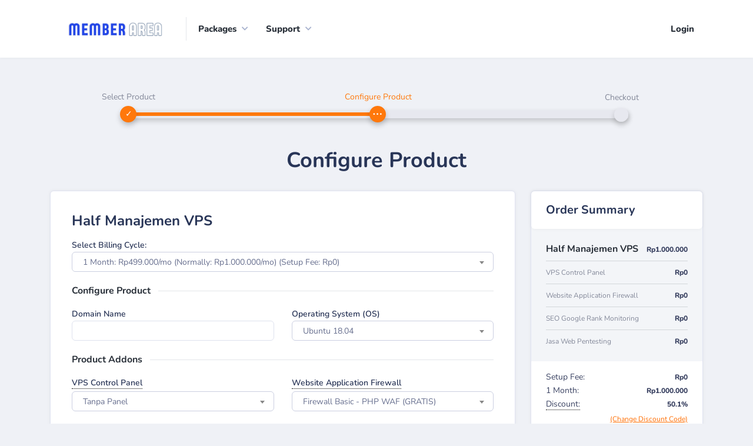

--- FILE ---
content_type: text/html; charset=UTF-8
request_url: https://member.vpshosting.co.id/order.php?step=2&product=1&paymentTerm=1
body_size: 7432
content:
<!doctype html>
<!--[if lt IE 7]>      <html class="no-js lt-ie9 lt-ie8 lt-ie7" lang=""> <![endif]-->
<!--[if IE 7]>         <html class="no-js lt-ie9 lt-ie8" lang=""> <![endif]-->
<!--[if IE 8]>         <html class="no-js lt-ie9" lang=""> <![endif]-->
<!--[if gt IE 8]><!-->
<html class="no-js" lang="">
<!--<![endif]-->

<head>
    <meta charset="utf-8">
    <meta http-equiv="X-UA-Compatible" content="IE=edge,chrome=1">
    <title>
        Step 2 - Managed Web Hosting    </title>
            <meta name="viewport" content="width=device-width, initial-scale=1">
    <link rel="apple-touch-icon" href="apple-touch-icon.png">
    <link rel="shortcut icon" href="favicon.ico">
    <link rel="stylesheet" href="templates/default/css/vendor.css?ver=6.8.0">
    <script data-cfasync="false">
        var clientexec = {};
        clientexec.sessionHash = "2dd8d8e12203fea876119415ec2c9242";
        clientexec.dateFormat = "d/m/Y";
    </script>
    <script data-cfasync="false" src="templates/default/js/manifest.js?ver=6.8.0"></script>
    <script data-cfasync="false" src="templates/default/js/vendor.js?ver=6.8.0"></script>
    <script data-cfasync="false" src="templates/default/js/app.js?ver=6.8.0"> </script>
                </head>

<body>
        <!--[if lt IE 8]>
        <p class="browserupgrade">You are using an <strong>outdated</strong> browser. Please <a href="https://browsehappy.com/">upgrade your browser</a> to improve your experience.</p>
    <![endif]-->
        <div class="header">
        <div class="main-meta">
            <div class="container">
                
<nav class="navbar navbar-expand-lg navbar-light col-12 col-sm-8">
    <div class="logo">
                <a href="index.php">
            <img class="img-fluid" alt="Header Logo" src="https://member.vpshosting.co.id/images/memberarea.png" />
        </a>
            </div>
    <button class="navbar-toggler float-right" type="button" data-toggle="collapse" data-target="#navbarSupportedContent" aria-controls="navbarSupportedContent" aria-expanded="false" aria-label="Toggle navigation">
        <span class="navbar-toggler-icon"></span>
    </button>
    <div class="collapse navbar-collapse main-menu" id="navbarSupportedContent">
        <ul class="navbar-nav mr-auto">
                        <li class="nav-item dropdown">
                <a class="dropdown-toggle" href="javascript:void(0)" id="navbarDropdown" role="button" data-toggle="dropdown" aria-haspopup="true" aria-expanded="false">
                    Packages                </a>
                <ul class="dropdown-menu dropdown-menu-right">
                                        <li>
                        <a href="order.php">
                            Order new services                        </a>
                    </li>
                                    </ul>
            </li>
                                                <li class="nav-item dropdown">
                <a class="dropdown-toggle" href="javascript:void(0)" id="navbarDropdown" role="button" data-toggle="dropdown" aria-haspopup="true" aria-expanded="false">
                    Support                </a>
                <ul class="dropdown-menu dropdown-menu-right">
                                                            <li>
                        <a href="index.php?fuse=support&controller=ticket&view=submitticket">
                            Submit a Request                        </a>
                    </li>
                                                                                                </ul>
            </li>
                                </ul>
        <div class="d-block d-sm-none header-user-menu pt-3 text-center">
        <div class="current-user">
                    <div id="login-menu">
            <a href="index.php?fuse=home&view=login">
                Login            </a>
        </div>
            </div>        </div>
    </div>
</nav>
<div class="header-right header-user-menu float-right d-none d-sm-block col-sm-4">
    <div class="current-user">
                    <div id="login-menu">
            <a href="index.php?fuse=home&view=login">
                Login            </a>
        </div>
            </div></div>            </div>
        </div>
    </div>
            <script>
      var currency = {};
      currency.symbol = 'Rp';
      currency.decimalssep = ",";
      currency.thousandssep = ".";
      currency.alignment = "%s%v";
      currency.precision = "0";
      currency.abrv = "IDR";
      currency.showabrv = "";
</script><section class="cart-pages-wrapper page-wrapper">
    <div class="container">
        <div class="cart-status-bar">
    <div class="cart-status-rail">
        <div class="cart-status-nodes start first-step done">
            <span class="cart-status-label">
                Select Product        </span>
        </div>
                <div class="cart-status-nodes now active">
            <span class="cart-status-label">
                Configure Product            </span>
        </div>
        <div class="cart-status-nodes end ">
            <span class="cart-status-label">
                Checkout            </span>
        </div>
    </div>
    <div class="inner-rail step2 of3steps"></div>
</div>        <div class="sec-head">
            <h2>
                Configure Product            </h2>
        </div>
        <form action="index.php?fuse=admin&controller=signup&action=saveproductfields" method="POST" id="submitForm"><input type="hidden" name="formId" value="configureProduct"><input type="hidden" name="product" value="1"><input type="hidden" name="couponCode" value="">        <div class="config-product-section item-wrapper">
            <div class="cm-box-holder">
                <div class="form-wrapper pb-2">
                    <div class="row">
                        <div class="col-md-12">
                            <h3>Half Manajemen VPS</h3>
                                                        <div class="form-elem">
                                <label>
                                    Select Billing Cycle:                                </label>
                                                                <div class="d-none saveWrapper">
                                    <span class="savePercent"></span>
                                </div>
                                                                <select data-width="100%" class="normalSelect2 paymentTerm cart-item" name="paymentterm">
        <option
        selected        value="1"
        data-price="1000000"
        data-term="1 Month"
        data-term-id="1"
        data-setupfee="0"
        data-saved="-"
        class="currency-option"
    >
    1 Month: Rp499.000/mo (Normally: Rp1.000.000/mo) (Setup Fee: Rp0)    </option>
        <option
                value="3"
        data-price="3000000"
        data-term="3 Months"
        data-term-id="3"
        data-setupfee="0"
        data-saved="-"
        class="currency-option"
    >
    3 Months: Rp499.000/mo (Normally: Rp1.000.000/mo) (Setup Fee: Rp0)    </option>
        <option
                value="6"
        data-price="6000000"
        data-term="6 Months"
        data-term-id="6"
        data-setupfee="0"
        data-saved="-"
        class="currency-option"
    >
    6 Months: Rp499.000/mo (Normally: Rp1.000.000/mo) (Setup Fee: Rp0)    </option>
        <option
                value="12"
        data-price="12000000"
        data-term="1 Year"
        data-term-id="12"
        data-setupfee="0"
        data-saved="-"
        class="currency-option"
    >
    1 Year: Rp499.000/mo (Normally: Rp1.000.000/mo) (Setup Fee: Rp0)    </option>
    </select>                            </div>
                        </div>
                    </div>
                                        <div class="inline-heading">
                        <h4>
                            Configure Product                        </h4>
                    </div>
                    <div class="row">
                                                                                                <div class="col-md-6">
                            <div class="form-elem">
                                                        <label for="Domain Name">Domain Name</label>                                <input type="text" name="CT_12" value="" id="CT_12" class="form-control" data-parsley-required="true" data-parsley-pattern="^([a-zA-Z0-9]([a-zA-Z0-9\-]{0,61}[a-zA-Z0-9])?\.)+[a-zA-Z]{2,24}$">                            </div>
                        </div>
                                                                                                                        <div class="col-md-6">
                            <div class="form-elem">
                                                        <label for="Operating System (OS)">Operating System (OS)</label>                                <select  name="CT_40" id="CT_40" class="form-control searchSelect2" ><option  value="Ubuntu 18.04">Ubuntu 18.04</option><option  value=" Ubuntu 20.04"> Ubuntu 20.04</option><option  value=" Ubuntu 22.04"> Ubuntu 22.04</option><option  value=" Centos 7"> Centos 7</option><option  value=" Debian 11"> Debian 11</option><option  value=" Rocky Linux 8"> Rocky Linux 8</option><option  value=" CloudLinux - Premium OS"> CloudLinux - Premium OS</option></select>                            </div>
                        </div>
                                                                    </div>
                                                            <div class="inline-heading">
                        <h4>
                            Product Addons                        </h4>
                    </div>
                    <div class="row">
                        <div class="col-sm-6">
    <div class="form-elem">
        <label class="pb-1"><span data-toggle="tooltip" data-html="true" data-placement="top" data-title="Control Panel untuk manajemen server dan website" class="tool-tip">VPS Control Panel</span></label>

        <select  name="addonSelect_7" class="form-control normalSelect2 cart-item addonItem" data-addon-id="7"><option  value="addon_7_18_0" selected="selected" class="currency-option-addon" data-price="0" data-setupfee="0.00" data-term="One Time" data-term-id="0">Tanpa Panel</option><option  value="addon_7_19_0" class="currency-option-addon" data-price="0" data-setupfee="000" data-term="One Time" data-term-id="0">CyberPanel (GRATIS)</option><option  value="addon_7_20_1" class="currency-option-addon" data-price="250000" data-setupfee="0" data-term="1 Month" data-term-id="1">cPanel: Rp250.000 every 1 Month</option></select>    </div>
</div>
<div class="col-sm-6">
    <div class="form-elem">
        <label class="pb-1"><span data-toggle="tooltip" data-html="true" data-placement="top" data-title="Website Application Firewall (WAF) akan melindungi website dari serangan cyber&amp;nbsp;&lt;br&gt;" class="tool-tip">Website Application Firewall</span></label>

        <select  name="addonSelect_3" class="form-control normalSelect2 cart-item addonItem" data-addon-id="3"><option  value="addon_3_7_0" selected="selected" class="currency-option-addon" data-price="0" data-setupfee="0.00" data-term="One Time" data-term-id="0">Firewall Basic - PHP WAF (GRATIS)</option><option  value="addon_3_8_1" class="currency-option-addon" data-price="500000" data-setupfee="0" data-term="1 Month" data-term-id="1">Firewall Premium  (Advanced WAF): Rp500.000 every 1 Month</option></select>    </div>
</div>
<div class="col-sm-6">
    <div class="form-elem">
        <label class="pb-1"><span data-toggle="tooltip" data-html="true" data-placement="top" data-title="Monitoring 3 Keyword Utama Website Anda pada Hasil Pencarian Google" class="tool-tip">SEO Google Rank Monitoring</span></label>

        <select  name="addonSelect_1" class="form-control normalSelect2 cart-item addonItem" data-addon-id="1"><option  value="addon_1_1_1" selected="selected" class="currency-option-addon" data-price="0" data-setupfee="0.00" data-term="1 Month" data-term-id="1">1 Website (GRATIS)</option><option  value="addon_1_2_1" class="currency-option-addon" data-price="50000" data-setupfee="0" data-term="1 Month" data-term-id="1">5 Website: Rp50.000 every 1 Month</option><option  value="addon_1_3_1" class="currency-option-addon" data-price="100000" data-setupfee="0" data-term="1 Month" data-term-id="1">10 Website: Rp100.000 every 1 Month</option></select>    </div>
</div>
<div class="col-sm-6">
    <div class="form-elem">
        <label class="pb-1"><span data-toggle="tooltip" data-html="true" data-placement="top" data-title="Website Pentesting untuk mencari celah keamanan website" class="tool-tip">Jasa Web Pentesting</span></label>

        <select  name="addonSelect_4" class="form-control normalSelect2 cart-item addonItem" data-addon-id="4"><option  value="addon_4_9_0" selected="selected" class="currency-option-addon" data-price="0" data-setupfee="0.00" data-term="One Time" data-term-id="0">Web Pentesting Basic (GRATIS)</option><option  value="addon_4_10_0" class="currency-option-addon" data-price="0" data-setupfee="5000000" data-term="One Time" data-term-id="0">Web Pentesting PRO (Manual): Rp5.000.000 one time fee</option></select>    </div>
</div>
                    </div>
                                    </div>
            </div>
            <div class="summary-info">
    <div class="summary-holder">
        <div class="head">
            <h4>Order Summary</h4>
        </div>
        <div class="summery-cont">
            <ul>
                <li class="d-flex justify-content-between align-items-center package">
                    <h5>Half Manajemen VPS</h5>
                    <span class="summary-amount"></span>
                </li>
                                <li class="d-flex justify-content-between align-items-center addon" data-addon-id="7">
                    <p><span>VPS Control Panel</span></p>
                    <span class="summary-amount"></span>
                </li>
                                <li class="d-flex justify-content-between align-items-center addon" data-addon-id="3">
                    <p><span>Website Application Firewall</span></p>
                    <span class="summary-amount"></span>
                </li>
                                <li class="d-flex justify-content-between align-items-center addon" data-addon-id="1">
                    <p><span>SEO Google Rank Monitoring</span></p>
                    <span class="summary-amount"></span>
                </li>
                                <li class="d-flex justify-content-between align-items-center addon" data-addon-id="4">
                    <p><span>Jasa Web Pentesting</span></p>
                    <span class="summary-amount"></span>
                </li>
                            </ul>
        </div>
        <div class="summery-fees">
            <ul>
                                <li class="justify-content-between align-items-center d-flex">
                                    <p>Setup Fee:</p>
                    <span class="summary-amount setupFeeTotal"></span>
                </li>
                <li class="d-none" id="termHolder"></li>
                                <li class="d-none" id="discountHolder"></li>
                            </ul>
                        <span class="change-code">
                <a href="#" data-toggle="modal" data-target="#couponModal">
                    (Change Discount Code)                </a>
            </span>
                    </div>
        <div class="summery-bottom">
            <p>
                <span id="dueToday"></span>
                Total Due Today            </p>
            <input type="submit" class="app-btns primary continue" id="continue-button" value="Continue">
        </div>
    </div>
</div>

<div class="modal" tabindex="-1" role="dialog" id="couponModal">
    <div class="modal-dialog" role="document">
        <div class="modal-content">
            <div class="modal-header">
                <h5 class="modal-title">
                    Coupon Code                </h5>
                <button type="button" class="close" data-dismiss="modal" aria-label="Close">
                    <span aria-hidden="true">&times;</span>
                </button>
            </div>
            <div class="modal-body">
                <form>
                    <input placeholder="Coupon Code" type="text" id="couponCode" class="form-control" value="504life" />
                    <input type="hidden" name="item-id" />
                </form>
            </div>
            <div class="modal-footer">
                <button type="button" class="btn btn-primary" id="couponSubmitButton">
                    Submit                </button>
                <button type="button" class="btn btn-secondary" data-dismiss="modal">
                    Close                </button>
            </div>
        </div>
    </div>
</div>

<script>
    setupFee = {}
    termFee = {}
    termNames = {}
    total = {}
    discount = 0
    discountType = ''
    discountApplyTo = 0

    function addTermFee(term, termId, type, price) {
        termNames[termId] = term;
        if (termFee[termId] === undefined) {
            termFee[termId] = {}
        }

        termFee[termId][type] = price;
    }

    function calcDiscount(value) {
        if (discountType == 'flat') {
            if (discount > value) {
                discount = value;
            } else {
                value = discount;
            }
        } else if (discountType == 'percent') {
            value = discount * 100 * value / 100;
            value = value + 0.0001
            value = value.toFixed(currency.precision);
        }

        return value;
    }

    function updateTotals() {
        total['package'] = 0;
        total['addons'] = 0;
        total['package_setup'] = 0;
        total['addons_setup'] = 0;

        var order = ["0","1","3","6","12","24","36","48","60","72","84","96","108","120"];

        var setup = 0;
        var tmp = 0;
        for( var el in setupFee ) {
            if( setupFee.hasOwnProperty( el ) ) {
                fee = parseFloat(setupFee[el]);
                setup += fee;

                if (el == 'paymentterm') {
                    total['package_setup'] += fee;

                    if (discountApplyTo & 8) {
                        // Package Setup coupon
                        total['package_setup'] -= calcDiscount(fee);
                    }
                }

                if (el != 'paymentterm') {
                    total['addons_setup'] += fee;

                    if (discountApplyTo & 32) {
                        // Addon setup coupon
                        tmp += fee;
                    }
                }
            }
        }

        if (tmp > 0) {
            total['addons_setup'] -= calcDiscount(tmp);
        }

        $('.summery-fees .setupFeeTotal').html(accounting.formatMoney(setup, currency.symbol, currency.precision, currency.thousandssep, currency.decimalssep, currency.alignment) + currency.showabrv);
        if (parseFloat(setup) > 0 ) {
            $('.summery-fees .setupFeeTotal').parent().removeClass('d-none').addClass('d-flex');
        } else if(0) {
            $('.summery-fees .setupFeeTotal').parent().addClass('d-none').removeClass('d-flex');
        }

        $('.summery-fees .term').remove();
        if (termFee) {
            for( var idx in order) {
                if (termFee[order[idx]] !== undefined) {
                    writeTerm(termNames[order[idx]], termFee[order[idx]]);
                }
            }
        }

        gtotal = 0;
        for( var type in total ) {
            gtotal += total[type];
        }

        // calc discount type and apply to total
        $('.summery-fees .discount').remove();
        if (discountType != '' && discount > 0) {
            tooltip = 'Coupon Applies to: ';
            appliesToCount = 0;

            if (discountApplyTo & 4) {
                tooltip = tooltip.concat('Package');
                appliesToCount ++;
            }

            if (discountApplyTo & 8) {
                if (appliesToCount > 0) {
                    tooltip = tooltip.concat(', ');
                }

                tooltip = tooltip.concat('Package Setup');
                appliesToCount ++;
            }

            if (discountApplyTo & 16) {
                if (appliesToCount > 0) {
                    tooltip = tooltip.concat(', ');
                }

                tooltip = tooltip.concat('Addons');
                appliesToCount ++;
            }

            if (discountApplyTo & 32) {
                if (appliesToCount > 0) {
                    tooltip = tooltip.concat(', ');
                }

                tooltip = tooltip.concat('Addons Setup');
                appliesToCount ++;
            }

            if (discountApplyTo & 64) {
                if (appliesToCount > 0) {
                    tooltip = tooltip.concat(', ');
                }

                tooltip = tooltip.concat('Other');
                appliesToCount ++;
            }

            if (discountApplyTo == 0) {
                tooltip = '';
                gtotal -= calcDiscount(gtotal);
            }

            value = '';
            if (discountType == 'flat') {
                value =  accounting.formatMoney(discount, currency.symbol, currency.precision, currency.thousandssep, currency.decimalssep, currency.alignment) + currency.showabrv;
            } else if (discountType == 'percent') {
                //due to an issue with javascript multiplying some numbers by 100, we need to better multiply by 1000 and then divide by 10
                value = ((discount * 1000) / 10) + '%';
            }

            $('<li class="d-flex justify-content-between align-items-center discount"><p class="tool-tip" data-toggle="tooltip" data-placement="top" title="' + tooltip + '">Discount:</p><span class="summary-amount">' + value + '</span></li>').insertBefore('#discountHolder');

            if (discountType == 'flat') {
               $('li.discount p.tool-tip').removeClass('tool-tip');
            }

            clientexec.postPageLoad('.summery-fees');
        }

        $('#dueToday').html(accounting.formatMoney(gtotal, currency.symbol, currency.precision, currency.thousandssep, currency.decimalssep, currency.alignment) + currency.showabrv)
    }

    function writeTerm(term, termFee) {
        sum = 0;
        tmp = 0;
        for( var el in termFee ) {
            if( termFee.hasOwnProperty( el ) ) {
                fee = parseFloat(termFee[el]);
                sum += fee;

                if (el == 'paymentterm') {
                    total['package'] += fee;

                    if (discountApplyTo & 4) {
                        total['package'] -= calcDiscount(fee);
                    }
                } else {
                    total['addons'] += fee;

                    if (discountApplyTo & 16) {
                        tmp += fee;
                    }
                }
            }
        }

        if (tmp > 0) {
            total['addons'] -= calcDiscount(tmp);
        }

        if (sum != 0) {
            $('<li class="d-flex justify-content-between align-items-center term"><p>' + clientexec.lang(term) + ':</p><span class="summary-amount termTotal">' + (accounting.formatMoney(sum, currency.symbol, currency.precision, currency.thousandssep, currency.decimalssep, currency.alignment) + currency.showabrv) + '</span></li>').insertBefore('#termHolder');
        }
    }

    function gatherFees() {
        setupFee = {}
        termFee = {}

        $('.summary-info .package .summary-amount').html(accounting.formatMoney($('.paymentTerm option:selected').data('price'), currency.symbol, currency.precision, currency.thousandssep, currency.decimalssep, currency.alignment) + currency.showabrv);
        // $('.setupfeeprice').html(accounting.formatMoney($('.paymentTerm option:selected').data('setupfee'), currency.symbol, currency.precision, currency.thousandssep, currency.decimalssep, currency.alignment) + currency.showabrv);

        setupFee['paymentterm'] = $('.paymentTerm option:selected').data('setupfee');
        if (setupFee['paymentterm'] == '') {
            setupFee['paymentterm'] = 0;
        }
        addTermFee($('.paymentTerm option:selected').data('term'), $('.paymentTerm option:selected').data('term-id'), 'paymentterm', $('.paymentTerm option:selected').data('price'));

        $('.summary-info .addon').each(function() {
            $('form *[name="addonSelect_' + $(this).data('addon-id') + '"]').each(function () {
                if ($(this).hasClass('choose-radio')) {
                    // radio button
                    if ($(this).is(':checked')) {
                        $('.summary-info .addon[data-addon-id="' + $(this).data('addon-id') + '"] .summary-amount').html(accounting.formatMoney($(this).data('price'), currency.symbol, currency.precision, currency.thousandssep, currency.decimalssep, currency.alignment) + currency.showabrv);

                        setupFee[$(this).data('addon-id')] = $(this).data('setupfee');
                        addTermFee($(this).data('term'), $(this).data('term-id'), $(this).data('addon-id'), $(this).data('price'));

                        updateTotals();
                    }

                } else if ($(this).hasClass('custom-select')) {
                    let quantity = parseFloat($('input[name="addonQuantity_' + $(this).data('addon-id') + '"]').val());
                    if (Number.isNaN(quantity)) {
                        quantity = 0;
                    }
                    // custom select with quantity
                    $('.summary-info .addon[data-addon-id="' + $(this).data('addon-id') + '"] .summary-amount').html(accounting.formatMoney((parseFloat($('option:selected', this).data('price')) * quantity), currency.symbol, currency.precision, currency.thousandssep, currency.decimalssep, currency.alignment) + currency.showabrv);

                    $('.summary-info .addon[data-addon-id="' + $(this).data('addon-id') + '"] .summary-amount').html(accounting.formatMoney((parseFloat($('select[name="addonSelect_' + $(this).data('addon-id') + '"] option:selected').data('price')) * quantity), currency.symbol, currency.precision, currency.thousandssep, currency.decimalssep, currency.alignment) + currency.showabrv);

                    setupFee[$(this).data('addon-id')] = (parseFloat($('select[name="addonSelect_' + $(this).data('addon-id') + '"] option:selected').data('setupfee')) * quantity);
                    addTermFee(
                        $('select[name="addonSelect_' + $(this).data('addon-id') + '"] option:selected').data('term'),
                        $('select[name="addonSelect_' + $(this).data('addon-id') + '"] option:selected').data('term-id'),
                        $(this).data('addon-id'),
                        parseFloat($('select[name="addonSelect_' + $(this).data('addon-id') + '"] option:selected').data('price')) * quantity
                    );

                } else {
                    $('.summary-info .addon[data-addon-id="' + $(this).data('addon-id') + '"] .summary-amount').html(accounting.formatMoney($('option:selected', this).data('price'), currency.symbol, currency.precision, currency.thousandssep, currency.decimalssep, currency.alignment) + currency.showabrv);

                    setupFee[$(this).data('addon-id')] = $('option:selected', this).data('setupfee');
                    addTermFee($('option:selected', this).data('term'), $('option:selected', this).data('term-id'), $(this).data('addon-id'), $('option:selected', this).data('price'));

                }
            });
        });

        updateTotals();

    }

    $('.cart-item').on('change', function() {
        if (!$(this).hasClass('paymentTerm')) {
            gatherFees();
        }
    });

        $('#couponModal').on('shown.bs.modal', function () {
        $('#couponCode').focus();
    });

    $('#couponCode').on('keypress', function(e) {
        if (e.keyCode == 13) {
            e.preventDefault();
            validateCoupon(true);
        }
    });

    $('#couponSubmitButton').on('click', function(){
        validateCoupon(true);
    });

    function validateCoupon(showError) {
        code = $('#couponCode').val();
        if( $.trim(code) !== "" ) {
            $('#couponModal').modal('hide');
            $.post('index.php?fuse=admin&controller=signup&action=validatecoupon', {
                couponCode: code,
                productId: 1,
                billingCycle: $('.paymentTerm').val(),
            }, function( data ) {
                // reset discount type in case of invalid coupon
                discountType = '';
                json = clientexec.parseResponse(data, showError);

                if (json.success) {
                    $('input[name="couponCode"]').val(code);
                    if (json.coupon.type == 1) {
                        discountType = 'percent';
                    } else if (json.coupon.type == 0) {
                        discountType = 'flat';
                    }

                    discount = json.coupon.discount;

                    discountApplyTo = json.coupon.applicableTo;
                }

                gatherFees();
            });
        }
    }

    $(document).ready(function () {
        validateCoupon(false);
    });
    
    $(document).ready(function () {
        gatherFees();
    });
</script>
        </div>
        </form>    </div>
</section>

<script>
    $('.paymentTerm').on('change', function () {
        // disable $ saved
        if ($('option:selected', this).data('saved') != '-') {
            $(this).parents('.item-wrapper').find('.savePercent').html(
                clientexec.lang('You saved %', $('option:selected', this).data('saved'))
            );
            $(this).parents('.item-wrapper').find('.saveWrapper').removeClass('d-none');
        } else {
            $(this).parents('.item-wrapper').find('.saveWrapper').addClass('d-none');
        }

    }).change();

  $('.cart-item').on('change', function() {
    // dynamically update history with each change, allows for easy linking or sharing
    url = 'step=2&product=1&' + $('.cart-item').map(function () {
        inputType = $(this).prop('type');
        if (inputType == 'radio') {
            if ($(this).is(':checked')) {
                return $(this).prop('name') + '=' + $(this).val();
            }
        } else {
            return $(this).prop('name') + '=' + $(this).val();
        }
    }).get().join('&');

    couponCode = $('#couponCode').val();
    if( $.trim(couponCode) !== "" ) {
        url += '&couponCode=' + couponCode;
    }
    if ($(this).hasClass('paymentTerm')) {
        clientexec.mask();
        window.location.search = url;
    } else {
        history.pushState(null, null, window.location.pathname + '?' + url);
    }
  });

var password_fields = [];


$('#submitForm').parsley();

$('#continue-button').on('click', function(e) {
    e.preventDefault();
    var password_validated = true;


    //let's validate remote data
    if (password_fields.length > 0) {
        $.each(password_fields, function(index, obj) {
            $('#parsley-errors-list-' + obj).remove();
            if ($.trim($('#CT_' + obj).val()) == "") {
                return;
            }
            $.ajax({
                type: "POST",
                data: { "password": $('#CT_' + obj).val() },
                url: 'index.php?controller=signup&fuse=admin&action=testpasswordstrength',
                async: false,
                success: function(response) {
                    json = clientexec.parseResponse(response);
                    if (!json.valid) {
                        password_validated = false;
                         $('#CT_' + obj).after('<ul id="parsley-errors-list-'+ obj +'" class="parsley-errors-list filled" style="display: block;"><li class="parsley-required" style="display: list-item;">'+ json.errorMessage+'</li></ul>');
                    }
                }
            });
        });
        // return false;

        if (password_validated && $('#submitForm').parsley('validate')) {
            $('#submitForm').submit();
        }


    } else if ($('#submitForm').parsley('validate')) {
        $('#submitForm').submit();
    }


    return false;
});

$('.subdomain-input').on('keyup', function(){
    validateSubDomain($(this).attr('id'));
});

$('.subdomain-select').on('change', function(){
    validateSubDomain($(this).attr('id').split('-')[0]);
});

validateSubDomain = function(controlid) {

    $('.parsley-errors-list', '#subDomainGroup').remove();

    //disable continueButton while validating
    var continueButton = document.getElementById("continue-button");
    continueButton.disabled = true;

    //subdomain
    var subDomainNameField = document.getElementById(controlid);
    var subDomainName = subDomainNameField.value;
    var subDomainTldField = document.getElementById(controlid+"-tld");
    var subDomainTld = subDomainTldField.options[subDomainTldField.selectedIndex].value;

    $.post(
        'index.php?fuse=clients&controller=products&action=isvalidsubdomain',
        {
            subDomainName: subDomainName,
            subDomainTld: subDomainTld
        },
        function(response) {
            var data = clientexec.parseResponse(response);
            if(data.results === true){
                //enable continueButton if valid
                continueButton.disabled = false;
            }else{
                switch(data.results){
                    case 'forbidden':
                        $('#' + controlid).parent().after('<ul class="parsley-errors-list filled" style="display: block;"><li class="parsley-required" style="display: list-item;">'+'This subdomain is currently not allowed'+'</li></ul>');
                        break;
                    case 'duplicated':
                        $('#' + controlid).parent().after('<ul class="parsley-errors-list filled" style="display: block;"><li class="parsley-required" style="display: list-item;">'+'This subdomain is already in use'+'</li></ul>');
                        break;
                }
            }
        }
    );
}

$(function() {
    $('#submitForm').on('submit', function() {
        $(this).find(':disabled').removeAttr('disabled');
    });
});




</script>
<style>
.setupfee .setupfeeprice {
    font-weight: 600;
    font-size: 10px;
}
.setupfee {
    font-size: 12px;
    font-weight: 900;
    padding: 5px 0 0 20px;
}
.saveWrapper {
    float: right;
    font-size: 12px;
    font-weight: 900;
    color: red;
}

.input-group [class^='select2'],
.subdomain [class^='select2'] {
    border-top-left-radius: 0px;
    border-bottom-left-radius: 0px;
}
.select2-container--disabled .select2-selection__arrow {
    display: none;
}

</style>    <footer class="footer">
             

<center><a href="https://wordpresshosting.co.id">WordPress Hosting</a></center>            </footer>
    <script src="library/utilities/language.php?ver=6.8.0&lang=indonesian"></script>
    <script>
        $(window).on('load resize', function() {
            $("body").css({'padding-top': $(".header").height()});
        });
    </script>
        
    <script defer src="https://static.cloudflareinsights.com/beacon.min.js/vcd15cbe7772f49c399c6a5babf22c1241717689176015" integrity="sha512-ZpsOmlRQV6y907TI0dKBHq9Md29nnaEIPlkf84rnaERnq6zvWvPUqr2ft8M1aS28oN72PdrCzSjY4U6VaAw1EQ==" data-cf-beacon='{"version":"2024.11.0","token":"1b6de7b0a65b4feb85b63a648f4d1c5e","r":1,"server_timing":{"name":{"cfCacheStatus":true,"cfEdge":true,"cfExtPri":true,"cfL4":true,"cfOrigin":true,"cfSpeedBrain":true},"location_startswith":null}}' crossorigin="anonymous"></script>
</body>
</html>

--- FILE ---
content_type: application/javascript
request_url: https://member.vpshosting.co.id/library/utilities/language.php?ver=6.8.0&lang=indonesian
body_size: 7543
content:
var language = {
"": "",
"Project-Id-Version: Clientexec 6.7.1\nReport-Msgid-Bugs-To: i18n@clientexec.com\nPOT-Creation-Date: 2014-06-04 17:15-0500\nPO-Revision-Date: YEAR-MO-DA HO:MI+ZONE\nLast-Translator: FULL NAME <EMAIL@ADDRESS>\nLanguage-Team: LANGUAGE <LL@li.org>\nLanguage: \nMIME-Version: 1.0\nContent-Type: text/plain; charset=UTF-8\nContent-Transfer-Encoding: 8bit\n": "Project-Id-Version: Clientexec 6.7.1\nReport-Msgid-Bugs-To: i18n@clientexec.com\nPOT-Creation-Date: 2014-06-04 17:15-0500\nPO-Revision-Date: YEAR-MO-DA HO:MI+ZONE\nLast-Translator: FULL NAME <EMAIL@ADDRESS>\nLanguage-Team: LANGUAGE <LL@li.org>\nLanguage: \nMIME-Version: 1.0\nContent-Type: text/plain; charset=UTF-8\nContent-Transfer-Encoding: 8bit\n",
"Invalid Email format for field %.": "Invalid Email format for field %.",
"The field % can't be empty.": "The field % can't be empty.",
"The following form field(s) were incomplete or incorrect": "The following form field(s) were incomplete or incorrect",
"Please complete or correct the form and submit again.": "Please complete or correct the form and submit again.",
"Visa is not accepted at this time": "Visa is not accepted at this time",
"MasterCard is not accepted at this time": "MasterCard is not accepted at this time",
"American Express is not accepted at this time": "American Express is not accepted at this time",
"Discover is not accepted at this time": "Discover is not accepted at this time",
"LaserCard is not accepted at this time": "LaserCard is not accepted at this time",
"Diners Club is not accepted at this time": "Diners Club is not accepted at this time",
"Switch is not accepted at this time": "Switch is not accepted at this time",
"Quantity": "Quantity",
"Option": "Option",
"Prices will be multiplied by the quantity": "Prices will be multiplied by the quantity",
"Validating...": "Validating...",
"Valid VAT Number": "Valid VAT Number",
"Invalid VAT Number": "Invalid VAT Number",
"Retry": "Retry",
"Unable to validate at the moment.": "Unable to validate at the moment.",
"This field is required": "This field is required",
"Yes": "Yes",
"No Active Chats": "No Active Chats",
"Cancel": "Cancel",
"Are you sure you want to delete this message?": "Are you sure you want to delete this message?",
"Your reply:": "Your reply:",
"Your status:": "Your status:",
"Domain": "Domain",
"Expiry Date": "Expiry Date",
"View PDF Invoice": "View PDF Invoice",
"Enter your passphrase:": "Enter your passphrase:",
"Invoice": "Invoice",
"Due": "Due",
"Gateway": "Gateway",
"Pmt Reference": "Pmt Reference",
"Balance Due": "Balance Due",
"Total": "Total",
"Status": "Status",
"Add Payment Reference": "Add Payment Reference",
"Viewing Invoices": "Viewing Invoices",
"Are sure you want to cancel the subscription tied to this invoice?": "Are sure you want to cancel the subscription tied to this invoice?",
"No": "No",
"Do you want to send a receipt?": "Do you want to send a receipt?",
"Are sure you want to delete the selected invoice(s).": "Are sure you want to delete the selected invoice(s).",
"Amount": "Amount",
"Add optional information": "Add optional information",
"Remove Optional Information": "Remove Optional Information",
"Payment Reference (Optional)": "Payment Reference (Optional)",
"Payment Date (Optional)": "Payment Date (Optional)",
"Payment Time (Optional)": "Payment Time (Optional)",
"Payment Processor (Optional)": "Payment Processor (Optional)",
"Some invoices are not due. Are you sure you want to proceed?": "Some invoices are not due. Are you sure you want to proceed?",
"OK": "OK",
"Are you sure you want to process the selected account(s)?": "Are you sure you want to process the selected account(s)?",
"Date": "Date",
"Description": "Description",
"Transaction ID": "Transaction ID",
"Transaction Id": "Transaction Id",
"Result": "Result",
"Action": "Action",
"Plugin": "Plugin",
"Share information": "Share information",
"Add License(s)": "Add License(s)",
"Add License(s) to": "Add License(s) to",
"Are you sure you want to delete the selected license(s)": "Are you sure you want to delete the selected license(s)",
"Type": "Type",
"Attributes": "Attributes",
"Reseller": "Reseller",
"Are you sure you want to delete the selected resellers(s)": "Are you sure you want to delete the selected resellers(s)",
"Profile": "Profile",
"Used": "Used",
"Add Reseller": "Add Reseller",
"Advanced Search": "Advanced Search",
"Ticket Search": "Ticket Search",
"Jan": "Jan",
"Feb": "Feb",
"Mar": "Mar",
"Apr": "Apr",
"May": "May",
"Jun": "Jun",
"Jul": "Jul",
"Aug": "Aug",
"Sep": "Sep",
"Oct": "Oct",
"Nov": "Nov",
"Dec": "Dec",
"January": "January",
"February": "February",
"March": "March",
"April": "April",
"June": "June",
"July": "July",
"August": "August",
"September": "September",
"October": "October",
"November": "November",
"December": "December",
"Sun": "Sun",
"Mon": "Mon",
"Tue": "Tue",
"Wed": "Wed",
"Thu": "Thu",
"Fri": "Fri",
"Sat": "Sat",
"Sunday": "Sunday",
"Monday": "Monday",
"Tuesday": "Tuesday",
"Wednesday": "Wednesday",
"Thursday": "Thursday",
"Friday": "Friday",
"Saturday": "Saturday",
"Loading": "Loading",
"Quick Search": "Quick Search",
"NOTE: This operation will move all the tickets from this Email to the user whose ID you will enter.\nAlso, this Email will be added as an alternate address for future support requests from this user.": "NOTE: This operation will move all the tickets from this Email to the user whose ID you will enter.\nAlso, this Email will be added as an alternate address for future support requests from this user.",
"Migrate Guest to User ID:": "Migrate Guest to User ID:",
"My Notes": "My Notes",
"Add Staff Note": "Add Staff Note",
"Add Support Ticket": "Add Support Ticket",
"You must fill in all the required fields before submitting your ticket.": "You must fill in all the required fields before submitting your ticket.",
"There was an error with this operation": "There was an error with this operation",
"Email Client": "Email Client",
"Loading...": "Loading...",
"No data available in table": "No data available in table",
"Showing % to % of % entries": "Showing % to % of % entries",
"_START_": "_START_",
"_END_": "_END_",
"_TOTAL_": "_TOTAL_",
"Showing 0 to 0 of 0 entries": "Showing 0 to 0 of 0 entries",
"filtered from % total entries": "filtered from % total entries",
"_MAX_": "_MAX_",
"Show % entries": "Show % entries",
"Search:": "Search:",
"No matching records found": "No matching records found",
"<<": "<<",
">>": ">>",
">": ">",
"<": "<",
"activate to sort column ascending": "activate to sort column ascending",
"activate to sort column descending": "activate to sort column descending",
"This value seems to be invalid.": "This value seems to be invalid.",
"This value should be a valid email.": "This value should be a valid email.",
"This value should be a valid url.": "This value should be a valid url.",
"This value should be a valid number.": "This value should be a valid number.",
"This value should be digits.": "This value should be digits.",
"This value should be a valid date (YYYY-MM-DD).": "This value should be a valid date (YYYY-MM-DD).",
"This value should be alphanumeric.": "This value should be alphanumeric.",
"This value should be a valid phone number.": "This value should be a valid phone number.",
"This value should not be null.": "This value should not be null.",
"This value should not be blank.": "This value should not be blank.",
"This value is required.": "This value is required.",
"This value should be greater than or equal to %s.": "This value should be greater than or equal to %s.",
"This value should be lower than or equal to %s.": "This value should be lower than or equal to %s.",
"This value should be between %s and %s.": "This value should be between %s and %s.",
"This value is too short. It should have %s characters or more.": "This value is too short. It should have %s characters or more.",
"This value is too long. It should have %s characters or less.": "This value is too long. It should have %s characters or less.",
"This value length is invalid. It should be between %s and %s characters long.": "This value length is invalid. It should be between %s and %s characters long.",
"You must select at least %s choices.": "You must select at least %s choices.",
"You must select %s choices or less.": "You must select %s choices or less.",
"You must select between %s and %s choices.": "You must select between %s and %s choices.",
"This value should be the same.": "This value should be the same.",
"Loading Graph": "Loading Graph",
"NOTICE:": "NOTICE:",
"You have modified the availability to some Product Groups.": "You have modified the availability to some Product Groups.",
"Do you want existing clients to continue being charged this addon?": "Do you want existing clients to continue being charged this addon?",
"Plugin Variable": "Plugin Variable",
"Used in products": "Used in products",
"Not used in any products": "Not used in any products",
"Edit": "Edit",
"Title": "Title",
"Post Date": "Post Date",
"Published": "Published",
"Pinned": "Pinned",
"Add Announcement": "Add Announcement",
"Are you sure you want to delete the selected announcement(s)": "Are you sure you want to delete the selected announcement(s)",
"Are you sure you want to delete the selected client groups(s)?": "Are you sure you want to delete the selected client groups(s)?",
"Description:": "Description:",
"Group": "Group",
"Color": "Color",
"Members": "Members",
"Add/Edit Client Group": "Add/Edit Client Group",
"Your secret key": "Your secret key",
"Event Name": "Event Name",
"From Name": "From Name",
"From Email": "From Email",
"Notified": "Notified",
"Last Notified": "Last Notified",
"Enabled": "Enabled",
"Notification Window": "Notification Window",
"Are you sure you want to reset the selected notification(s)?<br>Doing so will allow the notification(s) to email again the previously ignored clients.": "Are you sure you want to reset the selected notification(s)?<br>Doing so will allow the notification(s) to email again the previously ignored clients.",
"Are you sure you want to delete the selected notification(s)?": "Are you sure you want to delete the selected notification(s)?",
"Name": "Name",
"Display Type": "Display Type",
"WARNING!": "WARNING!",
"Are you sure you want to add/update the selected addon?": "Are you sure you want to add/update the selected addon?",
"Drop-down menus": "Drop-down menus",
"Radio buttons": "Radio buttons",
"If the addon is been added, existing clients will be applied the default value: 'None' option if available, or the first option if not.": "If the addon is been added, existing clients will be applied the default value: 'None' option if available, or the first option if not.",
"If the addon is been updated to quantity type, existing clients will use a quantity of 1 by default.": "If the addon is been updated to quantity type, existing clients will use a quantity of 1 by default.",
"If the addon is been updated from quantity type to a different type, existing clients will change their quantity to 1.": "If the addon is been updated from quantity type to a different type, existing clients will change their quantity to 1.",
"Billing Period(s)": "Billing Period(s)",
"Price": "Price",
"Transfer": "Transfer",
"N/A": "N/A",
"Renew": "Renew",
"Are you sure you want to delete the selected TLD billing period(s)": "Are you sure you want to delete the selected TLD billing period(s)",
"TLD Setup Window": "TLD Setup Window",
"Pricing": "Pricing",
"Addons": "Addons",
"Upgrade/Downgrade": "Upgrade/Downgrade",
"Advanced & Plugin Settings": "Advanced & Plugin Settings",
"Are you sure you want to delete this product group": "Are you sure you want to delete this product group",
"Are you sure you want to delete the selected product(s)": "Are you sure you want to delete the selected product(s)",
"Late Fee": "Late Fee",
"Tax": "Tax",
"Signup?": "Signup?",
"Hidden": "Hidden",
"Product Group Window": "Product Group Window",
"You must save your server first": "You must save your server first",
"Are you sure you want to delete the selected servers(s)": "Are you sure you want to delete the selected servers(s)",
"No status message": "No status message",
"Status Message:": "Status Message:",
"Server Name": "Server Name",
"Hostname": "Hostname",
"Shared IP": "Shared IP",
"Quota": "Quota",
"Monthly Cost": "Monthly Cost",
"DataCenter / Provider": "DataCenter / Provider",
"New API Key has been generated": "New API Key has been generated",
"Are you sure you want to delete the selected billing cycle(s)": "Are you sure you want to delete the selected billing cycle(s)",
"Time Unit": "Time Unit",
"Amount of Units": "Amount of Units",
"Recurring Fees": "Recurring Fees",
"Add/Edit Billing Cycle": "Add/Edit Billing Cycle",
"Archive": "Archive",
"Unarchive": "Unarchive",
"Are you sure you want to delete the selected billing types(s)": "Are you sure you want to delete the selected billing types(s)",
"Invoice Description": "Invoice Description",
"Count": "Count",
"Add/Edit Billing Type": "Add/Edit Billing Type",
"Are you sure you want to delete the selected email templates(s)?": "Are you sure you want to delete the selected email templates(s)?",
"You can not delete the system email templates.": "You can not delete the system email templates.",
"Email Template Window": "Email Template Window",
"Code": "Code",
"Are you sure you want to delete the selected coupon(s)?": "Are you sure you want to delete the selected coupon(s)?",
"Are you sure you want to unarchive the selected coupon(s)?": "Are you sure you want to unarchive the selected coupon(s)?",
"Are you sure you want to archive the selected coupon(s)?": "Are you sure you want to archive the selected coupon(s)?",
"Discount": "Discount",
"Recurring": "Recurring",
"Billing Cycles": "Billing Cycles",
"In Effect": "In Effect",
"Currency Name": "Currency Name",
"Default": "Default",
"Symbol": "Symbol",
"Alignment": "Alignment",
"Precision": "Precision",
"Rate": "Rate",
"Please select only one currency for the default": "Please select only one currency for the default",
"Are you sure you want to delete the selected currencies?": "Are you sure you want to delete the selected currencies?",
"Add/Edit Currency": "Add/Edit Currency",
"Custom fields reordered successfully": "Custom fields reordered successfully",
"Enter the name of the new custom field": "Enter the name of the new custom field",
" added to custom fields.": " added to custom fields.",
" saved successfully.": " saved successfully.",
"Are you sure you want to delete ": "Are you sure you want to delete ",
"Custom field created by plugin:": "Custom field created by plugin:",
"Are you sure you want to delete the selected departments(s)": "Are you sure you want to delete the selected departments(s)",
"Department Name": "Department Name",
"Lead": "Lead",
"Add/Edit Department": "Add/Edit Department",
"Users Affected": "Users Affected",
"Source": "Source",
"Email’s Checked": "Email’s Checked",
"Open Ticket ?": "Open Ticket ?",
"Autoresponder": "Autoresponder",
"Are you sure you want to delete the selected routing rules(s)": "Are you sure you want to delete the selected routing rules(s)",
"Are you sure you want to delete the selected alias(es)": "Are you sure you want to delete the selected alias(es)",
"Alias To": "Alias To",
"System Status": "System Status",
"Add/Edit Status Alias": "Add/Edit Status Alias",
"Gateway updated properly": "Gateway updated properly",
"Already selected": "Already selected",
"Billing Profile IDs successfully deleted": "Billing Profile IDs successfully deleted",
"Are you sure you want to delete the selected spam filter(s)": "Are you sure you want to delete the selected spam filter(s)",
"Value": "Value",
"Enabled?": "Enabled?",
"Manage Spam Filter": "Manage Spam Filter",
"All (Default)": "All (Default)",
"Country": "Country",
"Division": "Division",
"Level": "Level",
"Compound": "Compound",
"VAT": "VAT",
"Add/Edit Tax Rule": "Add/Edit Tax Rule",
"Click to edit this ticket type": "Click to edit this ticket type",
"Are you sure you want to delete the selected ticket types(s)?": "Are you sure you want to delete the selected ticket types(s)?",
"None": "None",
"Tickets": "Tickets",
"Manage Ticket Type": "Manage Ticket Type",
"No staff available - click to add your first staff member to this group": "No staff available - click to add your first staff member to this group",
"Are you sure you want to delete this role?": "Are you sure you want to delete this role?",
"Save": "Save",
"Email": "Email",
"Add Staff": "Add Staff",
"Role Name": "Role Name",
"Are you sure you want to delete this account? WARNING: All support ticket information for this user will be replaced to generic Tech Support": "Are you sure you want to delete this account? WARNING: All support ticket information for this user will be replaced to generic Tech Support",
"Are you sure you want to activate the follow clients as affiliates?": "Are you sure you want to activate the follow clients as affiliates?",
"Are you sure you want to decline the follow clients as affiliates?": "Are you sure you want to decline the follow clients as affiliates?",
"Id": "Id",
"Visitors": "Visitors",
"Sales": "Sales",
"Unpaid Balance": "Unpaid Balance",
"Total Paid": "Total Paid",
"No name entered": "No name entered",
"Package": "Package",
"Are you sure you want to approve these commissions?": "Are you sure you want to approve these commissions?",
"Are you sure you want to decline these commissions?": "Are you sure you want to decline these commissions?",
"Are you sure you want to manually mark these commissions as paid out?": "Are you sure you want to manually mark these commissions as paid out?",
"Client": "Client",
"Affiliate": "Affiliate",
"Clearing Date": "Clearing Date",
"Order Value": "Order Value",
"Commission": "Commission",
"Enter the invoice id:": "Enter the invoice id:",
"Response": "Response",
"Edited on": "Edited on",
"Are you sure you want to delete this charge? If yes please make sure you also click <b>Save Changes</b>": "Are you sure you want to delete this charge? If yes please make sure you also click <b>Save Changes</b>",
"Are you sure you want to split this charge into a new invoice?": "Are you sure you want to split this charge into a new invoice?",
"Add period start and end dates": "Add period start and end dates",
"Period Dates": "Period Dates",
"Start": "Start",
"End": "End",
"Select date": "Select date",
"Stop Processing": "Stop Processing",
"Please wait": "Please wait",
"Preparing data": "Preparing data",
"Completed": "Completed",
"Generating Invoice(s)": "Generating Invoice(s)",
"Processing Invoice(s)": "Processing Invoice(s)",
"Viewing all failed invoices.": "Viewing all failed invoices.",
"Viewing all paid invoices.": "Viewing all paid invoices.",
"Outstanding Amount": "Outstanding Amount",
"User id field may not be left blank": "User id field may not be left blank",
"Viewing all invoices that are past their due date, but not paid.": "Viewing all invoices that are past their due date, but not paid.",
"Viewing all invoices that have not been paid.": "Viewing all invoices that have not been paid.",
"Viewing all invoices.": "Viewing all invoices.",
"Viewing invoices for a filtered user.": "Viewing invoices for a filtered user.",
"Viewing pending invoices. Invoices that have been sent to a merchant but not cleared.  i.e. eChecks": "Viewing pending invoices. Invoices that have been sent to a merchant but not cleared.  i.e. eChecks",
"Viewing all draft invoices. These invoices are not ready to be processed.": "Viewing all draft invoices. These invoices are not ready to be processed.",
"Created": "Created",
"Client Name": "Client Name",
"Failed Reason": "Failed Reason",
"Start Date": "Start Date",
"End Date": "End Date",
"Are you sure you want to delete the selected charges(s)": "Are you sure you want to delete the selected charges(s)",
"Are you sure you want to create invoice(s) with the selected charges(s)": "Are you sure you want to create invoice(s) with the selected charges(s)",
"Due Date": "Due Date",
"Do you wish to activate this clients packages as well?": "Do you wish to activate this clients packages as well?",
"Do you wish to use the server plugin to activate these packages?": "Do you wish to use the server plugin to activate these packages?",
"Do you wish to suspend this clients packages as well?": "Do you wish to suspend this clients packages as well?",
"Do you wish to use the server plugin to suspend these packages?": "Do you wish to use the server plugin to suspend these packages?",
"Do you wish to cancel this clients packages as well?": "Do you wish to cancel this clients packages as well?",
"Do you wish to use the server plugin to cancel these packages?": "Do you wish to use the server plugin to cancel these packages?",
"Are you sure you wish to register this account?": "Are you sure you wish to register this account?",
"There was an error when updating your status": "There was an error when updating your status",
"Status has been updated successfully": "Status has been updated successfully",
"Subject": "Subject",
"To": "To",
"From": "From",
"Are you sure you want to activate the selected packages(s)": "Are you sure you want to activate the selected packages(s)",
"Are you sure you want to delete the selected packages(s)": "Are you sure you want to delete the selected packages(s)",
"Do you want to delete this client if they have no packages?": "Do you want to delete this client if they have no packages?",
"Are you sure you want to cancel the selected package(s)?": "Are you sure you want to cancel the selected package(s)?",
"Are you sure you want to cancel the selected package(s)": "Are you sure you want to cancel the selected package(s)",
"ID": "ID",
"Reason": "Reason",
"Request Date & Time": "Request Date & Time",
"Cancel On": "Cancel On",
"Invalid payment term for domain": "Invalid payment term for domain",
"Are you sure you want to % these domain(s)?": "Are you sure you want to % these domain(s)?",
"Domain Name": "Domain Name",
"Expiration": "Expiration",
"Next Bill Date": "Next Bill Date",
"Period": "Period",
"Auto Renew": "Auto Renew",
"Registrar": "Registrar",
"Are you sure you want to % these package(s)?": "Are you sure you want to % these package(s)?",
"Do you want to use the respective server plugin(s) to % these package(s)?": "Do you want to use the respective server plugin(s) to % these package(s)?",
"CSR Details": "CSR Details",
"Reassign": "Reassign",
"Toggle": "Toggle",
"Are you sure you want to toggle the Registrar Lock option via the selected plugin?": "Are you sure you want to toggle the Registrar Lock option via the selected plugin?",
"Unknown": "Unknown",
"Not Yet Registered": "Not Yet Registered",
"Select IP Address": "Select IP Address",
"Delete": "Delete",
"Point your domain to a web site by pointing to an IP Address, or forward to another site, or point to a temporary page (known as 'Parking'), and more. These records are also known as sub-domains (e.g. webmail.example.com).": "Point your domain to a web site by pointing to an IP Address, or forward to another site, or point to a temporary page (known as 'Parking'), and more. These records are also known as sub-domains (e.g. webmail.example.com).",
"The setting <strong>Use Defaults</strong> must be set to No if you want to add your own Name Server": "The setting <strong>Use Defaults</strong> must be set to No if you want to add your own Name Server",
"Are you sure you want to % these certificate(s)?": "Are you sure you want to % these certificate(s)?",
"Expiration Date": "Expiration Date",
"Outstanding balance": "Outstanding balance",
"Do you want to use the respective server plugins to delete all these users?": "Do you want to use the respective server plugins to delete all these users?",
"Do you want to use the respective server plugins to cancel all these users?": "Do you want to use the respective server plugins to cancel all these users?",
"Successfully validated credit cards": "Successfully validated credit cards",
"Client Type": "Client Type",
"Activated": "Activated",
"Score": "Score",
"Currency": "Currency",
"Package Count": "Package Count",
"Add Client": "Add Client",
"Validate CC": "Validate CC",
"Are you sure you want to delete the selected accounts(s)": "Are you sure you want to delete the selected accounts(s)",
"Notifications?": "Notifications?",
"Invoices?": "Invoices?",
"Support?": "Support?",
"Manage Alternate Account": "Manage Alternate Account",
"Are you sure you want to register this client as an affiliate?": "Are you sure you want to register this client as an affiliate?",
"Credit Card Number": "Credit Card Number",
"<b>Are you sure you want to change the currency?</b>": "<b>Are you sure you want to change the currency?</b>",
"Please note that changing the currency will not convert the price amount to existing charges.": "Please note that changing the currency will not convert the price amount to existing charges.",
"You will need to review the prices on the existing invoices and recurring fees and reconfigure the packages and addons to make sure they are using prices for the new currency.": "You will need to review the prices on the existing invoices and recurring fees and reconfigure the packages and addons to make sure they are using prices for the new currency.",
"Are you sure you want to delete the billing profile id on file?": "Are you sure you want to delete the billing profile id on file?",
"Are you sure you want to delete the credit card on file?": "Are you sure you want to delete the credit card on file?",
"Update Billing Profile ID": "Update Billing Profile ID",
"Add Credit": "Add Credit",
"Remove Credit": "Remove Credit",
"Are you sure you want to reset the password of this client?": "Are you sure you want to reset the password of this client?",
"Are you sure you want to export this client data?": "Are you sure you want to export this client data?",
"Are you sure you want to delete this client?": "Are you sure you want to delete this client?",
"Do you want to delete this client's packages using the respective server plugin(s)?": "Do you want to delete this client's packages using the respective server plugin(s)?",
"Associated to Ticket Type": "Associated to Ticket Type",
"Note": "Note",
"Un-Archive": "Un-Archive",
"Are you sure you want to delete the selected notes(s)": "Are you sure you want to delete the selected notes(s)",
"Date Submitted": "Date Submitted",
"Entered By": "Entered By",
"Viewable By Client": "Viewable By Client",
"Ticket Type": "Ticket Type",
"No items found": "No items found",
"The package upgrade/downgrade has been canceled": "The package upgrade/downgrade has been canceled",
"Upgrade/Downgrade Package": "Upgrade/Downgrade Package",
"Are you sure you want to generate the next recurring invoice that applies to the selected package(s) as long as they have recurring charges?": "Are you sure you want to generate the next recurring invoice that applies to the selected package(s) as long as they have recurring charges?",
"Are you sure you want to delete the selected package(s)?": "Are you sure you want to delete the selected package(s)?",
"Add a new product": "Add a new product",
"Next Payment Date": "Next Payment Date",
"Next Date": "Next Date",
"Billing Type": "Billing Type",
"Price per unit": "Price per unit",
"Taxable": "Taxable",
"Cycle": "Cycle",
"Are you sure you want to delete the selected recurring fee(s)": "Are you sure you want to delete the selected recurring fee(s)",
"Add Recurring Charge": "Add Recurring Charge",
"This subscription needs to be canceled directly from your PayPal account.<br><br>Subscriptions with ID starting with <b>S-</b> can not be canceled using the PayPal API.": "This subscription needs to be canceled directly from your PayPal account.<br><br>Subscriptions with ID starting with <b>S-</b> can not be canceled using the PayPal API.",
"Are sure you want to cancel this subscription?": "Are sure you want to cancel this subscription?",
"Upload Progress": "Upload Progress",
"Event Details": "Event Details",
"On": "On",
"User": "User",
"IP Address": "IP Address",
"Modified User": "Modified User",
"No Pending Orders": "No Pending Orders",
"No Tickets Found": "No Tickets Found",
"Dashboard Settings": "Dashboard Settings",
"There are no services enabled": "There are no services enabled",
"No errors or warnings found": "No errors or warnings found",
"Are you sure you want to delete this category?": "Are you sure you want to delete this category?",
"Draft": "Draft",
"Are you sure you want to delete the selected article(s)": "Are you sure you want to delete the selected article(s)",
"Invalid value entered": "Invalid value entered",
"Author": "Author",
"Views": "Views",
"Modified": "Modified",
"Order": "Order",
"Category Window": "Category Window",
"Article Window": "Article Window",
"Are you sure you want to delete the selected comment(s)": "Are you sure you want to delete the selected comment(s)",
"Comment": "Comment",
"Art": "Art",
"Added": "Added",
"Approved": "Approved",
"Viewing": "Viewing",
"Comments": "Comments",
"Viewing All Comments": "Viewing All Comments",
"Are you sure you want to delete the selected response(s)": "Are you sure you want to delete the selected response(s)",
"Creator": "Creator",
"Manage Canned Reply": "Manage Canned Reply",
"Select Groups": "Select Groups",
"Select Autoresponder Template": "Select Autoresponder Template",
"Select Ticket Type": "Select Ticket Type",
"Select Ticket Assignee": "Select Ticket Assignee",
"Selected by client": "Selected by client",
"Time Elapsed: %": "Time Elapsed: %",
"Last Reply: %": "Last Reply: %",
"You have subscribed to this ticket": "You have subscribed to this ticket",
"You have unsubscribed from this ticket": "You have unsubscribed from this ticket",
"himself": "himself",
"Unassigned": "Unassigned",
"No Package": "No Package",
"You must complete all the fields before proceeding": "You must complete all the fields before proceeding",
"Select a valid ticket type": "Select a valid ticket type",
"You can not leave the subject blank": "You can not leave the subject blank",
"You can not leave the message blank": "You can not leave the message blank",
"Are you sure you want to delete this ticket?": "Are you sure you want to delete this ticket?",
"Are you sure you want to mark this ticket as spam?": "Are you sure you want to mark this ticket as spam?",
"Unsubscribe": "Unsubscribe",
"Subscribe": "Subscribe",
"Dept.": "Dept.",
"Others viewing: ": "Others viewing: ",
"All": "All",
"Open": "Open",
"all": "all",
"open": "open",
"tickets with keyword(s)": "tickets with keyword(s)",
"from % to %": "from % to %",
"from %": "from %",
"to %": "to %",
"for client %": "for client %",
"for assignee %": "for assignee %",
"Close Ticket(s)": "Close Ticket(s)",
"Are you sure you want to delete the selected ticket(s)": "Are you sure you want to delete the selected ticket(s)",
"Are you sure you want to merge the selected tickets?": "Are you sure you want to merge the selected tickets?",
"Are you sure you want to close the selected ticket(s)": "Are you sure you want to close the selected ticket(s)",
"Are you sure you want to re-open the selected ticket(s)": "Are you sure you want to re-open the selected ticket(s)",
"Are you sure you want to prevent tickets from being created from the selected ticket(s) email addresses?": "Are you sure you want to prevent tickets from being created from the selected ticket(s) email addresses?",
"Ticket Filter": "Ticket Filter",
"By": "By",
"Setting filter as favorite": "Setting filter as favorite",
"This file type is not accepted. Please select a different file.": "This file type is not accepted. Please select a different file.",
"To attach": "To attach",
"Created By": "Created By",
"Assigned To": "Assigned To",
"Last Reply": "Last Reply",
"Elapsed": "Elapsed",
"No Rating": "No Rating",
"Excellent": "Excellent",
"Good": "Good",
"Not Great": "Not Great",
"Poor": "Poor",
"Ticket ID": "Ticket ID",
"Rating": "Rating",
"Show _MENU_ entries": "Show _MENU_ entries",
"Showing _START_ to _END_ of _TOTAL_ entries": "Showing _START_ to _END_ of _TOTAL_ entries",
"(filtered from _MAX_ total records)": "(filtered from _MAX_ total records)",
"Previous": "Previous",
"Next": "Next",
"Changing currencies will reset your cart. Are you sure you want to continue?": "Changing currencies will reset your cart. Are you sure you want to continue?",
"Failed Captcha": "Failed Captcha",
"No email accounts to show": "No email accounts to show",
"No matching email accounts found": "No matching email accounts found",
"Currently unable to login to SolusVM.": "Currently unable to login to SolusVM.",
"No Commissions To Show": "No Commissions To Show",
"No Invoices To Show": "No Invoices To Show",
"Please select a payment method.": "Please select a payment method.",
"Invoice has been successfully emailed": "Invoice has been successfully emailed",
"No emails to show": "No emails to show",
"No matching emails found": "No matching emails found",
"No domains to show": "No domains to show",
"No matching domains found": "No matching domains found",
"Certificate": "Certificate",
"Please enter your new CSR": "Please enter your new CSR",
"Password Change": "Password Change",
"Please enter a new password": "Please enter a new password",
"Please enter a new value": "Please enter a new value",
"Please ensure you have at least 2 name servers entered.": "Please ensure you have at least 2 name servers entered.",
"No packages to show": "No packages to show",
"No matching packages found": "No matching packages found",
"No account notes to show": "No account notes to show",
"No matching notes found": "No matching notes found",
"No tickets to show": "No tickets to show",
"No matching tickets found": "No matching tickets found",
"There is 1 article that might answer your question.": "There is 1 article that might answer your question.",
"There are % articles that might answer your question.": "There are % articles that might answer your question.",
"You saved %": "You saved %",
"Sorry, % is invalid.": "Sorry, % is invalid.",
"%: %": "%: %",
"(renews at %)": "(renews at %)",
"Add to cart": "Add to cart",
"Continue": "Continue",
"Leaving now will cancel this item.  Are you sure you want to leave?": "Leaving now will cancel this item.  Are you sure you want to leave?",
"Please enter a valid domain": "Please enter a valid domain",
"Searching domain availability...": "Searching domain availability...",
"There was an error looking up that domain.  Please try again.": "There was an error looking up that domain.  Please try again.",
"Sorry, % is already registered": "Sorry, % is already registered",
"Good news, % is available to register": "Good news, % is available to register",
"Good news, % is available to transfer": "Good news, % is available to transfer",
"Sorry, % is not available to transfer": "Sorry, % is not available to transfer",
"Available Domains": "Available Domains",
"Years": "Years",
"But don’t worry, we found these other great domains for you.": "But don’t worry, we found these other great domains for you.",
"We also found additional results for you...": "We also found additional results for you...",
"Additional information required for this domain extension": "Additional information required for this domain extension",
"Product Add-ons": "Product Add-ons",
"Are you sure that you wish to remove the item from your cart? <br>Note: The associated items will also be removed.": "Are you sure that you wish to remove the item from your cart? <br>Note: The associated items will also be removed.",
"Are you sure that you wish to remove the item from your cart?": "Are you sure that you wish to remove the item from your cart?",
"Removing Cart Item": "Removing Cart Item",
"% Items": "% Items",
"1 Item": "1 Item",
"Hide Product Addons": "Hide Product Addons",
"Show Product Addons": "Show Product Addons"}
